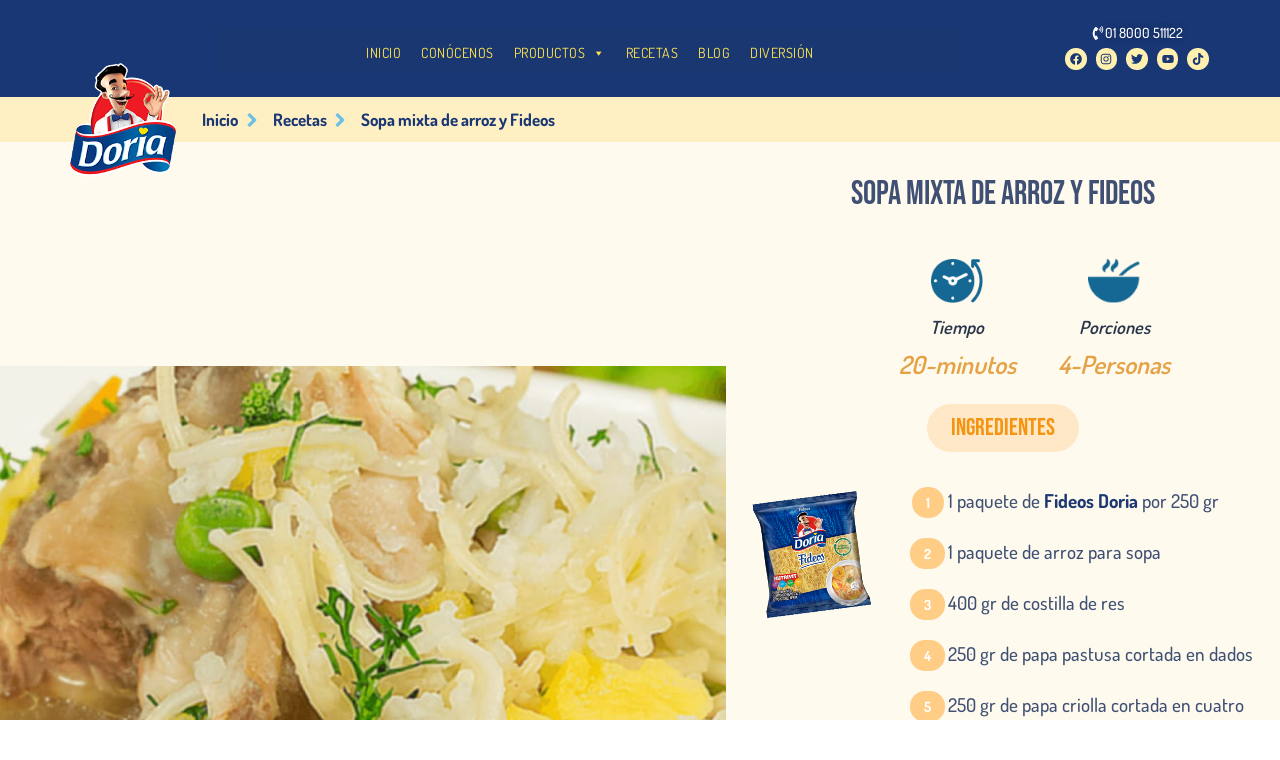

--- FILE ---
content_type: text/css
request_url: https://alimentosdoria.com/wp-content/uploads/elementor/css/post-1864.css?ver=1761838169
body_size: 13509
content:
.elementor-1864 .elementor-element.elementor-element-0e29828 > .elementor-container > .elementor-column > .elementor-widget-wrap{align-content:center;align-items:center;}.elementor-1864 .elementor-element.elementor-element-0e29828:not(.elementor-motion-effects-element-type-background), .elementor-1864 .elementor-element.elementor-element-0e29828 > .elementor-motion-effects-container > .elementor-motion-effects-layer{background-color:#193774;}.elementor-1864 .elementor-element.elementor-element-0e29828{transition:background 0.3s, border 0.3s, border-radius 0.3s, box-shadow 0.3s;margin-top:0px;margin-bottom:0px;z-index:1000;}.elementor-1864 .elementor-element.elementor-element-0e29828 > .elementor-background-overlay{transition:background 0.3s, border-radius 0.3s, opacity 0.3s;}.elementor-1864 .elementor-element.elementor-element-6847841 > .elementor-element-populated{margin:4rem 0rem -6rem 0rem;--e-column-margin-right:0rem;--e-column-margin-left:0rem;padding:0px 0px 0px 0px;}.elementor-1864 .elementor-element.elementor-element-6847841{z-index:2;}.elementor-1864 .elementor-element.elementor-element-7c58243 > .elementor-element-populated{margin:3rem 0rem -6rem 0rem;--e-column-margin-right:0rem;--e-column-margin-left:0rem;padding:0px 0px 0px 0px;}.elementor-1864 .elementor-element.elementor-element-7c58243{z-index:2;}.elementor-widget-image .widget-image-caption{color:var( --e-global-color-text );font-family:var( --e-global-typography-text-font-family ), Sans-serif;font-weight:var( --e-global-typography-text-font-weight );}.elementor-1864 .elementor-element.elementor-element-8d906d3{z-index:2147483647;}.elementor-1864 .elementor-element.elementor-element-d97cf68{--spacer-size:3px;}.elementor-1864 .elementor-element.elementor-element-644e305 > .elementor-widget-container{margin:0px 0px 14px 0px;}.elementor-1864 .elementor-element.elementor-element-9109cc4 > .elementor-element-populated{margin:0px 0px 0px 0px;--e-column-margin-right:0px;--e-column-margin-left:0px;}.elementor-widget-button .elementor-button{background-color:var( --e-global-color-accent );font-family:var( --e-global-typography-accent-font-family ), Sans-serif;font-weight:var( --e-global-typography-accent-font-weight );}.elementor-1864 .elementor-element.elementor-element-c74ae62 .elementor-button{background-color:#FFFFFF00;font-family:"Dosis", Sans-serif;font-size:14px;font-weight:500;text-shadow:0px 0px 10px rgba(0,0,0,0.3);}.elementor-1864 .elementor-element.elementor-element-c74ae62 > .elementor-widget-container{margin:-9px 0px 0px 0px;}.elementor-1864 .elementor-element.elementor-element-c74ae62 .elementor-button-content-wrapper{flex-direction:row;}.elementor-1864 .elementor-element.elementor-element-5c3c061{--grid-template-columns:repeat(0, auto);--icon-size:12px;--grid-column-gap:5px;--grid-row-gap:0px;}.elementor-1864 .elementor-element.elementor-element-5c3c061 .elementor-widget-container{text-align:center;}.elementor-1864 .elementor-element.elementor-element-5c3c061 > .elementor-widget-container{margin:-17px 0px 0px 0px;}.elementor-1864 .elementor-element.elementor-element-5c3c061 .elementor-social-icon{background-color:#FFF0B0;--icon-padding:0.4em;}.elementor-1864 .elementor-element.elementor-element-5c3c061 .elementor-social-icon i{color:#193774;}.elementor-1864 .elementor-element.elementor-element-5c3c061 .elementor-social-icon svg{fill:#193774;}.elementor-1864 .elementor-element.elementor-element-5c3c061 .elementor-social-icon:hover{background-color:#D8CD7E;}.elementor-1864 .elementor-element.elementor-element-f84a750:not(.elementor-motion-effects-element-type-background), .elementor-1864 .elementor-element.elementor-element-f84a750 > .elementor-motion-effects-container > .elementor-motion-effects-layer{background-color:#193774;}.elementor-1864 .elementor-element.elementor-element-f84a750{transition:background 0.3s, border 0.3s, border-radius 0.3s, box-shadow 0.3s;z-index:1000;}.elementor-1864 .elementor-element.elementor-element-f84a750 > .elementor-background-overlay{transition:background 0.3s, border-radius 0.3s, opacity 0.3s;}.elementor-1864 .elementor-element.elementor-element-e74f6d4 > .elementor-element-populated{margin:4rem 0rem -6rem 0rem;--e-column-margin-right:0rem;--e-column-margin-left:0rem;padding:0px 0px 0px 0px;}.elementor-1864 .elementor-element.elementor-element-e74f6d4{z-index:2;}.elementor-1864 .elementor-element.elementor-element-7ed5a6c > .elementor-element-populated{margin:3rem 0rem -6rem 0rem;--e-column-margin-right:0rem;--e-column-margin-left:0rem;padding:0px 0px 0px 0px;}.elementor-1864 .elementor-element.elementor-element-7ed5a6c{z-index:2;}.elementor-1864 .elementor-element.elementor-element-ef6d2ae{z-index:2147483647;}.elementor-widget-search-form input[type="search"].elementor-search-form__input{font-family:var( --e-global-typography-text-font-family ), Sans-serif;font-weight:var( --e-global-typography-text-font-weight );}.elementor-widget-search-form .elementor-search-form__input,
					.elementor-widget-search-form .elementor-search-form__icon,
					.elementor-widget-search-form .elementor-lightbox .dialog-lightbox-close-button,
					.elementor-widget-search-form .elementor-lightbox .dialog-lightbox-close-button:hover,
					.elementor-widget-search-form.elementor-search-form--skin-full_screen input[type="search"].elementor-search-form__input{color:var( --e-global-color-text );fill:var( --e-global-color-text );}.elementor-widget-search-form .elementor-search-form__submit{font-family:var( --e-global-typography-text-font-family ), Sans-serif;font-weight:var( --e-global-typography-text-font-weight );background-color:var( --e-global-color-secondary );}.elementor-1864 .elementor-element.elementor-element-95f614b .elementor-search-form__container{min-height:50px;}.elementor-1864 .elementor-element.elementor-element-95f614b .elementor-search-form__submit{min-width:50px;--e-search-form-submit-text-color:#FFFFFF;background-color:#EFC850;--e-search-form-submit-icon-size:25px;}body:not(.rtl) .elementor-1864 .elementor-element.elementor-element-95f614b .elementor-search-form__icon{padding-left:calc(50px / 3);}body.rtl .elementor-1864 .elementor-element.elementor-element-95f614b .elementor-search-form__icon{padding-right:calc(50px / 3);}.elementor-1864 .elementor-element.elementor-element-95f614b .elementor-search-form__input, .elementor-1864 .elementor-element.elementor-element-95f614b.elementor-search-form--button-type-text .elementor-search-form__submit{padding-left:calc(50px / 3);padding-right:calc(50px / 3);}.elementor-1864 .elementor-element.elementor-element-95f614b input[type="search"].elementor-search-form__input{font-family:"Dosis", Sans-serif;font-size:20px;font-weight:700;}.elementor-1864 .elementor-element.elementor-element-95f614b .elementor-search-form__input,
					.elementor-1864 .elementor-element.elementor-element-95f614b .elementor-search-form__icon,
					.elementor-1864 .elementor-element.elementor-element-95f614b .elementor-lightbox .dialog-lightbox-close-button,
					.elementor-1864 .elementor-element.elementor-element-95f614b .elementor-lightbox .dialog-lightbox-close-button:hover,
					.elementor-1864 .elementor-element.elementor-element-95f614b.elementor-search-form--skin-full_screen input[type="search"].elementor-search-form__input{color:#7A7A7A;fill:#7A7A7A;}.elementor-1864 .elementor-element.elementor-element-95f614b:not(.elementor-search-form--skin-full_screen) .elementor-search-form__container{background-color:#FFFFFF;border-radius:3px;}.elementor-1864 .elementor-element.elementor-element-95f614b.elementor-search-form--skin-full_screen input[type="search"].elementor-search-form__input{background-color:#FFFFFF;border-radius:3px;}.elementor-1864 .elementor-element.elementor-element-95f614b .elementor-search-form__submit:hover{background-color:#D5B03C;}.elementor-1864 .elementor-element.elementor-element-95f614b .elementor-search-form__submit:focus{background-color:#D5B03C;}.elementor-1864 .elementor-element.elementor-element-4931a9b > .elementor-element-populated{margin:0px 0px 0px 0px;--e-column-margin-right:0px;--e-column-margin-left:0px;}.elementor-1864 .elementor-element.elementor-element-5a71a62 .elementor-button{background-color:#FFFFFF00;font-family:"Dosis", Sans-serif;font-size:14px;font-weight:500;text-shadow:0px 0px 10px rgba(0,0,0,0.3);}.elementor-1864 .elementor-element.elementor-element-5a71a62 > .elementor-widget-container{margin:-9px 0px 0px 0px;}.elementor-1864 .elementor-element.elementor-element-5a71a62 .elementor-button-content-wrapper{flex-direction:row;}.elementor-1864 .elementor-element.elementor-element-21a1646{--grid-template-columns:repeat(0, auto);--icon-size:12px;--grid-column-gap:5px;--grid-row-gap:0px;}.elementor-1864 .elementor-element.elementor-element-21a1646 .elementor-widget-container{text-align:center;}.elementor-1864 .elementor-element.elementor-element-21a1646 > .elementor-widget-container{margin:-17px 0px 0px 0px;}.elementor-1864 .elementor-element.elementor-element-21a1646 .elementor-social-icon{background-color:#FFF0B0;--icon-padding:0.4em;}.elementor-1864 .elementor-element.elementor-element-21a1646 .elementor-social-icon i{color:#193774;}.elementor-1864 .elementor-element.elementor-element-21a1646 .elementor-social-icon svg{fill:#193774;}.elementor-1864 .elementor-element.elementor-element-21a1646 .elementor-social-icon:hover{background-color:#D8CD7E;}.elementor-1864 .elementor-element.elementor-element-3ae7b8e > .elementor-container > .elementor-column > .elementor-widget-wrap{align-content:center;align-items:center;}.elementor-1864 .elementor-element.elementor-element-3ae7b8e:not(.elementor-motion-effects-element-type-background), .elementor-1864 .elementor-element.elementor-element-3ae7b8e > .elementor-motion-effects-container > .elementor-motion-effects-layer{background-color:#193774;}.elementor-1864 .elementor-element.elementor-element-3ae7b8e{transition:background 0.3s, border 0.3s, border-radius 0.3s, box-shadow 0.3s;}.elementor-1864 .elementor-element.elementor-element-3ae7b8e > .elementor-background-overlay{transition:background 0.3s, border-radius 0.3s, opacity 0.3s;}.elementor-1864 .elementor-element.elementor-element-5cb7072 > .elementor-element-populated{margin:0rem 0rem 0rem 0rem;--e-column-margin-right:0rem;--e-column-margin-left:0rem;padding:0px 0px 0px 0px;}.elementor-1864 .elementor-element.elementor-element-5cb7072{z-index:2;}.elementor-widget-theme-site-logo .widget-image-caption{color:var( --e-global-color-text );font-family:var( --e-global-typography-text-font-family ), Sans-serif;font-weight:var( --e-global-typography-text-font-weight );}.elementor-theme-builder-content-area{height:400px;}.elementor-location-header:before, .elementor-location-footer:before{content:"";display:table;clear:both;}@media(max-width:767px){.elementor-1864 .elementor-element.elementor-element-7c58243 > .elementor-element-populated{margin:0rem 0rem 0rem 0rem;--e-column-margin-right:0rem;--e-column-margin-left:0rem;}.elementor-1864 .elementor-element.elementor-element-8d906d3 img{width:20%;}.elementor-1864 .elementor-element.elementor-element-7ed5a6c > .elementor-element-populated{margin:0rem 0rem 0rem 0rem;--e-column-margin-right:0rem;--e-column-margin-left:0rem;}.elementor-1864 .elementor-element.elementor-element-ef6d2ae img{width:20%;}.elementor-1864 .elementor-element.elementor-element-3ae7b8e{z-index:1000;}.elementor-1864 .elementor-element.elementor-element-5cb7072{width:18%;}.elementor-1864 .elementor-element.elementor-element-5cb7072 > .elementor-element-populated{margin:0rem 0rem 0rem 0rem;--e-column-margin-right:0rem;--e-column-margin-left:0rem;}.elementor-1864 .elementor-element.elementor-element-2bb8819{width:62%;}.elementor-1864 .elementor-element.elementor-element-4ed9f60{width:20%;}}@media(min-width:768px){.elementor-1864 .elementor-element.elementor-element-6847841{width:5%;}.elementor-1864 .elementor-element.elementor-element-7c58243{width:9.197%;}.elementor-1864 .elementor-element.elementor-element-84129ae{width:2%;}.elementor-1864 .elementor-element.elementor-element-3629427{width:59.803%;}.elementor-1864 .elementor-element.elementor-element-4307950{width:3%;}.elementor-1864 .elementor-element.elementor-element-9109cc4{width:19.66%;}.elementor-1864 .elementor-element.elementor-element-e74f6d4{width:5%;}.elementor-1864 .elementor-element.elementor-element-7ed5a6c{width:9.197%;}.elementor-1864 .elementor-element.elementor-element-254ecf6{width:2%;}.elementor-1864 .elementor-element.elementor-element-e8ca184{width:59.803%;}.elementor-1864 .elementor-element.elementor-element-05b9def{width:3%;}.elementor-1864 .elementor-element.elementor-element-4931a9b{width:19.66%;}}/* Start custom CSS for maxmegamenu, class: .elementor-element-644e305 */@import url('https://fonts.googleapis.com/css2?family=Dosis&display=swap');

#mega-menu-wrap-menu-1 #mega-menu-menu-1 {
    font-family: "Dosis", sans-serif !important;
    font-size: 25px !important;
    font-weight: 400 !important;
    text-transform: none !important;  /* Cambia a 'uppercase' si lo prefieres */
    letter-spacing: 0.5px !important;
}/* End custom CSS */
/* Start custom CSS for maxmegamenu, class: .elementor-element-f5b7104 */@import url('https://fonts.googleapis.com/css2?family=Dosis&display=swap');

#mega-menu-wrap-menu-1 #mega-menu-menu-1 {
    font-family: "Dosis", sans-serif !important;
    font-size: 25px !important;
    font-weight: 400 !important;
    text-transform: none !important;  /* Cambia a 'uppercase' si lo prefieres */
    letter-spacing: 0.5px !important;
}/* End custom CSS */

--- FILE ---
content_type: text/css
request_url: https://alimentosdoria.com/wp-content/uploads/elementor/css/post-1582.css?ver=1761838174
body_size: 7172
content:
.elementor-1582 .elementor-element.elementor-element-5ff89d5:not(.elementor-motion-effects-element-type-background), .elementor-1582 .elementor-element.elementor-element-5ff89d5 > .elementor-motion-effects-container > .elementor-motion-effects-layer{background-color:#193774;}.elementor-1582 .elementor-element.elementor-element-5ff89d5{transition:background 0.3s, border 0.3s, border-radius 0.3s, box-shadow 0.3s;}.elementor-1582 .elementor-element.elementor-element-5ff89d5 > .elementor-background-overlay{transition:background 0.3s, border-radius 0.3s, opacity 0.3s;}.elementor-1582 .elementor-element.elementor-element-0a334db{--spacer-size:10px;}.elementor-widget-image .widget-image-caption{color:var( --e-global-color-text );font-family:var( --e-global-typography-text-font-family ), Sans-serif;font-weight:var( --e-global-typography-text-font-weight );}.elementor-1582 .elementor-element.elementor-element-40c31dd img{width:25%;}.elementor-widget-heading .elementor-heading-title{font-family:var( --e-global-typography-primary-font-family ), Sans-serif;font-weight:var( --e-global-typography-primary-font-weight );color:var( --e-global-color-primary );}.elementor-1582 .elementor-element.elementor-element-0a12566{text-align:center;}.elementor-1582 .elementor-element.elementor-element-0a12566 .elementor-heading-title{font-family:"Dosis", Sans-serif;font-size:17px;font-weight:500;color:#FFFFFF;}.elementor-1582 .elementor-element.elementor-element-b300210 > .elementor-container{max-width:826px;}.elementor-bc-flex-widget .elementor-1582 .elementor-element.elementor-element-ad3f264.elementor-column .elementor-widget-wrap{align-items:center;}.elementor-1582 .elementor-element.elementor-element-ad3f264.elementor-column.elementor-element[data-element_type="column"] > .elementor-widget-wrap.elementor-element-populated{align-content:center;align-items:center;}.elementor-1582 .elementor-element.elementor-element-ad3f264.elementor-column > .elementor-widget-wrap{justify-content:center;}.elementor-widget-button .elementor-button{background-color:var( --e-global-color-accent );font-family:var( --e-global-typography-accent-font-family ), Sans-serif;font-weight:var( --e-global-typography-accent-font-weight );}.elementor-1582 .elementor-element.elementor-element-563dde9 .elementor-button{background-color:#FFFFFF00;font-family:"Bebas Neue", Sans-serif;font-size:17px;font-weight:500;line-height:22px;text-shadow:0px 0px 10px rgba(0,0,0,0.3);}.elementor-1582 .elementor-element.elementor-element-563dde9 > .elementor-widget-container{margin:0px -24px 0px 0px;}.elementor-1582 .elementor-element.elementor-element-563dde9 .elementor-button-content-wrapper{flex-direction:row;}.elementor-1582 .elementor-element.elementor-element-b1b0546 .elementor-button{background-color:#FFFFFF00;font-family:"Dosis", Sans-serif;font-size:17px;font-weight:500;text-shadow:0px 0px 10px rgba(0,0,0,0.3);}.elementor-1582 .elementor-element.elementor-element-b1b0546 > .elementor-widget-container{margin:0px 0px 0px 0px;}.elementor-1582 .elementor-element.elementor-element-2c60df5{--grid-template-columns:repeat(0, auto);--icon-size:16px;--grid-column-gap:5px;--grid-row-gap:0px;}.elementor-1582 .elementor-element.elementor-element-2c60df5 .elementor-widget-container{text-align:center;}.elementor-1582 .elementor-element.elementor-element-2c60df5 > .elementor-widget-container{margin:7px -0px -0px -68px;}.elementor-1582 .elementor-element.elementor-element-2c60df5 .elementor-social-icon{background-color:#FFFFFF;--icon-padding:0.4em;}.elementor-1582 .elementor-element.elementor-element-2c60df5 .elementor-social-icon i{color:#193774;}.elementor-1582 .elementor-element.elementor-element-2c60df5 .elementor-social-icon svg{fill:#193774;}.elementor-1582 .elementor-element.elementor-element-2c60df5 .elementor-social-icon:hover{background-color:#D8CD7E;}.elementor-1582 .elementor-element.elementor-element-196bce0{--spacer-size:5px;}.elementor-1582 .elementor-element.elementor-element-611aaab{--grid-template-columns:repeat(0, auto);--icon-size:16px;--grid-column-gap:5px;--grid-row-gap:0px;}.elementor-1582 .elementor-element.elementor-element-611aaab .elementor-widget-container{text-align:center;}.elementor-1582 .elementor-element.elementor-element-611aaab > .elementor-widget-container{margin:7px -0px -0px -68px;}.elementor-1582 .elementor-element.elementor-element-611aaab .elementor-social-icon{background-color:#FFFFFF;--icon-padding:0.4em;}.elementor-1582 .elementor-element.elementor-element-611aaab .elementor-social-icon i{color:#193774;}.elementor-1582 .elementor-element.elementor-element-611aaab .elementor-social-icon svg{fill:#193774;}.elementor-1582 .elementor-element.elementor-element-611aaab .elementor-social-icon:hover{background-color:#D8CD7E;}.elementor-1582 .elementor-element.elementor-element-1f92746 > .elementor-container{max-width:500px;}.elementor-1582 .elementor-element.elementor-element-7309e4c{text-align:center;}.elementor-1582 .elementor-element.elementor-element-7309e4c .elementor-heading-title{font-family:"Dosis", Sans-serif;font-size:10px;font-weight:500;color:#FFFFFF;}.elementor-1582 .elementor-element.elementor-element-1715923 img{width:25%;}.elementor-theme-builder-content-area{height:400px;}.elementor-location-header:before, .elementor-location-footer:before{content:"";display:table;clear:both;}@media(max-width:767px){.elementor-1582 .elementor-element.elementor-element-563dde9 > .elementor-widget-container{margin:0px 0px 0px 0px;}.elementor-1582 .elementor-element.elementor-element-2c60df5 .elementor-widget-container{text-align:center;}.elementor-1582 .elementor-element.elementor-element-2c60df5 > .elementor-widget-container{margin:0px 0px 0px 0px;}.elementor-1582 .elementor-element.elementor-element-0ee9d64{width:100%;}.elementor-1582 .elementor-element.elementor-element-611aaab{--grid-template-columns:repeat(1, auto);}.elementor-1582 .elementor-element.elementor-element-611aaab .elementor-widget-container{text-align:center;}.elementor-1582 .elementor-element.elementor-element-611aaab > .elementor-widget-container{margin:0px 0px 0px 0px;padding:0px 0px 0px 0px;}}@media(min-width:768px){.elementor-1582 .elementor-element.elementor-element-d01cb57{width:40%;}.elementor-1582 .elementor-element.elementor-element-7dded59{width:20%;}.elementor-1582 .elementor-element.elementor-element-3f6278e{width:39.332%;}.elementor-1582 .elementor-element.elementor-element-ad3f264{width:32.116%;}.elementor-1582 .elementor-element.elementor-element-d649405{width:33.247%;}.elementor-1582 .elementor-element.elementor-element-341f18a{width:34.303%;}.elementor-1582 .elementor-element.elementor-element-0ee9d64{width:44%;}.elementor-1582 .elementor-element.elementor-element-40e0b6f{width:11.332%;}.elementor-1582 .elementor-element.elementor-element-2fabc9e{width:44%;}.elementor-1582 .elementor-element.elementor-element-78499f3{width:20%;}.elementor-1582 .elementor-element.elementor-element-68ef03b{width:59.332%;}.elementor-1582 .elementor-element.elementor-element-6d31d5d{width:20%;}.elementor-1582 .elementor-element.elementor-element-c65addb{width:40%;}.elementor-1582 .elementor-element.elementor-element-c8424dd{width:20%;}.elementor-1582 .elementor-element.elementor-element-276e69c{width:39.332%;}}

--- FILE ---
content_type: text/css
request_url: https://alimentosdoria.com/wp-content/uploads/elementor/css/post-2785.css?ver=1761838170
body_size: 23044
content:
.elementor-2785 .elementor-element.elementor-element-f73c8fd:not(.elementor-motion-effects-element-type-background), .elementor-2785 .elementor-element.elementor-element-f73c8fd > .elementor-motion-effects-container > .elementor-motion-effects-layer{background-color:#FFF0C3;}.elementor-2785 .elementor-element.elementor-element-f73c8fd{transition:background 0.3s, border 0.3s, border-radius 0.3s, box-shadow 0.3s;}.elementor-2785 .elementor-element.elementor-element-f73c8fd > .elementor-background-overlay{transition:background 0.3s, border-radius 0.3s, opacity 0.3s;}.elementor-widget-icon-list .elementor-icon-list-item:not(:last-child):after{border-color:var( --e-global-color-text );}.elementor-widget-icon-list .elementor-icon-list-icon i{color:var( --e-global-color-primary );}.elementor-widget-icon-list .elementor-icon-list-icon svg{fill:var( --e-global-color-primary );}.elementor-widget-icon-list .elementor-icon-list-item > .elementor-icon-list-text, .elementor-widget-icon-list .elementor-icon-list-item > a{font-family:var( --e-global-typography-text-font-family ), Sans-serif;font-weight:var( --e-global-typography-text-font-weight );}.elementor-widget-icon-list .elementor-icon-list-text{color:var( --e-global-color-secondary );}.elementor-2785 .elementor-element.elementor-element-71ea8fe .elementor-icon-list-items:not(.elementor-inline-items) .elementor-icon-list-item:not(:last-child){padding-block-end:calc(8px/2);}.elementor-2785 .elementor-element.elementor-element-71ea8fe .elementor-icon-list-items:not(.elementor-inline-items) .elementor-icon-list-item:not(:first-child){margin-block-start:calc(8px/2);}.elementor-2785 .elementor-element.elementor-element-71ea8fe .elementor-icon-list-items.elementor-inline-items .elementor-icon-list-item{margin-inline:calc(8px/2);}.elementor-2785 .elementor-element.elementor-element-71ea8fe .elementor-icon-list-items.elementor-inline-items{margin-inline:calc(-8px/2);}.elementor-2785 .elementor-element.elementor-element-71ea8fe .elementor-icon-list-items.elementor-inline-items .elementor-icon-list-item:after{inset-inline-end:calc(-8px/2);}.elementor-2785 .elementor-element.elementor-element-71ea8fe .elementor-icon-list-icon i{transition:color 0.3s;}.elementor-2785 .elementor-element.elementor-element-71ea8fe .elementor-icon-list-icon svg{transition:fill 0.3s;}.elementor-2785 .elementor-element.elementor-element-71ea8fe{--e-icon-list-icon-size:22px;--e-icon-list-icon-align:center;--e-icon-list-icon-margin:0 calc(var(--e-icon-list-icon-size, 1em) * 0.125);--icon-vertical-offset:0px;}.elementor-2785 .elementor-element.elementor-element-71ea8fe .elementor-icon-list-icon{padding-inline-end:2px;}.elementor-2785 .elementor-element.elementor-element-71ea8fe .elementor-icon-list-item > .elementor-icon-list-text, .elementor-2785 .elementor-element.elementor-element-71ea8fe .elementor-icon-list-item > a{font-family:"Dosis", Sans-serif;font-size:17px;font-weight:700;}.elementor-2785 .elementor-element.elementor-element-71ea8fe .elementor-icon-list-text{color:#193774;transition:color 0.3s;}.elementor-2785 .elementor-element.elementor-element-98775d9:not(.elementor-motion-effects-element-type-background), .elementor-2785 .elementor-element.elementor-element-98775d9 > .elementor-motion-effects-container > .elementor-motion-effects-layer{background-color:#FEFAEE;}.elementor-2785 .elementor-element.elementor-element-98775d9{transition:background 0.3s, border 0.3s, border-radius 0.3s, box-shadow 0.3s;}.elementor-2785 .elementor-element.elementor-element-98775d9 > .elementor-background-overlay{transition:background 0.3s, border-radius 0.3s, opacity 0.3s;}.elementor-bc-flex-widget .elementor-2785 .elementor-element.elementor-element-375490a.elementor-column .elementor-widget-wrap{align-items:center;}.elementor-2785 .elementor-element.elementor-element-375490a.elementor-column.elementor-element[data-element_type="column"] > .elementor-widget-wrap.elementor-element-populated{align-content:center;align-items:center;}.elementor-widget-image .widget-image-caption{color:var( --e-global-color-text );font-family:var( --e-global-typography-text-font-family ), Sans-serif;font-weight:var( --e-global-typography-text-font-weight );}.elementor-2785 .elementor-element.elementor-element-69a81f1 > .elementor-widget-container{margin:0px 0px 0px 0px;padding:0px 0px 0px 0px;}.elementor-2785 .elementor-element.elementor-element-d9e952e{--spacer-size:1px;}.elementor-2785 .elementor-element.elementor-element-3be0a3c{--spacer-size:5px;}.elementor-widget-heading .elementor-heading-title{font-family:var( --e-global-typography-primary-font-family ), Sans-serif;font-weight:var( --e-global-typography-primary-font-weight );color:var( --e-global-color-primary );}.elementor-2785 .elementor-element.elementor-element-f77dd42{text-align:center;}.elementor-2785 .elementor-element.elementor-element-f77dd42 .elementor-heading-title{font-family:"Bebas Neue", Sans-serif;font-size:33px;font-weight:500;color:#3F5074;}.elementor-widget-testimonial-carousel .elementor-testimonial__text{color:var( --e-global-color-text );font-family:var( --e-global-typography-text-font-family ), Sans-serif;font-weight:var( --e-global-typography-text-font-weight );}.elementor-widget-testimonial-carousel .elementor-testimonial__name{color:var( --e-global-color-text );font-family:var( --e-global-typography-primary-font-family ), Sans-serif;font-weight:var( --e-global-typography-primary-font-weight );}.elementor-widget-testimonial-carousel .elementor-testimonial__title{color:var( --e-global-color-primary );font-family:var( --e-global-typography-secondary-font-family ), Sans-serif;font-weight:var( --e-global-typography-secondary-font-weight );}.elementor-2785 .elementor-element.elementor-element-14de22b > .elementor-widget-container{margin:0px 0px 0px 0px;padding:0px 0px 0px 0px;}.elementor-2785 .elementor-element.elementor-element-14de22b .elementor-main-swiper .swiper-slide{border-radius:0px;padding:15px 15px 15px 15px;}.elementor-2785 .elementor-element.elementor-element-14de22b .elementor-swiper-button{font-size:10px;color:#BF9B45;}.elementor-2785 .elementor-element.elementor-element-14de22b .elementor-swiper-button svg{fill:#BF9B45;}.elementor-2785 .elementor-element.elementor-element-14de22b.elementor-testimonial--layout-image_inline .elementor-testimonial__footer,
					.elementor-2785 .elementor-element.elementor-element-14de22b.elementor-testimonial--layout-image_stacked .elementor-testimonial__footer{margin-top:0px;}.elementor-2785 .elementor-element.elementor-element-14de22b.elementor-testimonial--layout-image_above .elementor-testimonial__footer{margin-bottom:0px;}.elementor-2785 .elementor-element.elementor-element-14de22b.elementor-testimonial--layout-image_left .elementor-testimonial__footer{padding-right:0px;}.elementor-2785 .elementor-element.elementor-element-14de22b.elementor-testimonial--layout-image_right .elementor-testimonial__footer{padding-left:0px;}.elementor-2785 .elementor-element.elementor-element-14de22b .elementor-testimonial__text{color:#2A354A;font-family:"Dosis", Sans-serif;font-size:18px;font-weight:600;line-height:19px;}.elementor-2785 .elementor-element.elementor-element-14de22b .elementor-testimonial__name{color:#E5A246;font-family:"Dosis", Sans-serif;font-size:25px;font-weight:600;line-height:5px;}.elementor-2785 .elementor-element.elementor-element-14de22b .elementor-testimonial__title{font-family:"Roboto Slab", Sans-serif;font-weight:400;line-height:1px;}.elementor-2785 .elementor-element.elementor-element-14de22b .elementor-testimonial__image img{width:60px;height:60px;border-radius:0px;}.elementor-2785 .elementor-element.elementor-element-14de22b.elementor-testimonial--layout-image_left .elementor-testimonial__content:after,
					 .elementor-2785 .elementor-element.elementor-element-14de22b.elementor-testimonial--layout-image_right .elementor-testimonial__content:after{top:calc( 20px + (60px / 2) - 8px );}body:not(.rtl) .elementor-2785 .elementor-element.elementor-element-14de22b.elementor-testimonial--layout-image_stacked:not(.elementor-testimonial--align-center):not(.elementor-testimonial--align-right) .elementor-testimonial__content:after,
					 body:not(.rtl) .elementor-2785 .elementor-element.elementor-element-14de22b.elementor-testimonial--layout-image_inline:not(.elementor-testimonial--align-center):not(.elementor-testimonial--align-right) .elementor-testimonial__content:after,
					 .elementor-2785 .elementor-element.elementor-element-14de22b.elementor-testimonial--layout-image_stacked.elementor-testimonial--align-left .elementor-testimonial__content:after,
					 .elementor-2785 .elementor-element.elementor-element-14de22b.elementor-testimonial--layout-image_inline.elementor-testimonial--align-left .elementor-testimonial__content:after{left:calc( 20px + (60px / 2) - 8px );right:auto;}body.rtl .elementor-2785 .elementor-element.elementor-element-14de22b.elementor-testimonial--layout-image_stacked:not(.elementor-testimonial--align-center):not(.elementor-testimonial--align-left) .elementor-testimonial__content:after,
					 body.rtl .elementor-2785 .elementor-element.elementor-element-14de22b.elementor-testimonial--layout-image_inline:not(.elementor-testimonial--align-center):not(.elementor-testimonial--align-left) .elementor-testimonial__content:after,
					 .elementor-2785 .elementor-element.elementor-element-14de22b.elementor-testimonial--layout-image_stacked.elementor-testimonial--align-right .elementor-testimonial__content:after,
					 .elementor-2785 .elementor-element.elementor-element-14de22b.elementor-testimonial--layout-image_inline.elementor-testimonial--align-right .elementor-testimonial__content:after{right:calc( 20px + (60px / 2) - 8px );left:auto;}body:not(.rtl) .elementor-2785 .elementor-element.elementor-element-14de22b.elementor-testimonial--layout-image_above:not(.elementor-testimonial--align-center):not(.elementor-testimonial--align-right) .elementor-testimonial__content:after,
					 .elementor-2785 .elementor-element.elementor-element-14de22b.elementor-testimonial--layout-image_above.elementor-testimonial--align-left .elementor-testimonial__content:after{left:calc( 20px + (60px / 2) - 8px );right:auto;}body.rtl .elementor-2785 .elementor-element.elementor-element-14de22b.elementor-testimonial--layout-image_above:not(.elementor-testimonial--align-center):not(.elementor-testimonial--align-left) .elementor-testimonial__content:after,
					 .elementor-2785 .elementor-element.elementor-element-14de22b.elementor-testimonial--layout-image_above.elementor-testimonial--align-right .elementor-testimonial__content:after{right:calc( 20px + (60px / 2) - 8px );left:auto;}body.rtl .elementor-2785 .elementor-element.elementor-element-14de22b.elementor-testimonial--layout-image_inline.elementor-testimonial--align-left .elementor-testimonial__image + cite,
					 body.rtl .elementor-2785 .elementor-element.elementor-element-14de22b.elementor-testimonial--layout-image_above.elementor-testimonial--align-left .elementor-testimonial__image + cite,
					 body:not(.rtl) .elementor-2785 .elementor-element.elementor-element-14de22b.elementor-testimonial--layout-image_inline .elementor-testimonial__image + cite,
					 body:not(.rtl) .elementor-2785 .elementor-element.elementor-element-14de22b.elementor-testimonial--layout-image_above .elementor-testimonial__image + cite{margin-left:0px;margin-right:0;}body:not(.rtl) .elementor-2785 .elementor-element.elementor-element-14de22b.elementor-testimonial--layout-image_inline.elementor-testimonial--align-right .elementor-testimonial__image + cite,
					 body:not(.rtl) .elementor-2785 .elementor-element.elementor-element-14de22b.elementor-testimonial--layout-image_above.elementor-testimonial--align-right .elementor-testimonial__image + cite,
					 body.rtl .elementor-2785 .elementor-element.elementor-element-14de22b.elementor-testimonial--layout-image_inline .elementor-testimonial__image + cite,
					 body.rtl .elementor-2785 .elementor-element.elementor-element-14de22b.elementor-testimonial--layout-image_above .elementor-testimonial__image + cite{margin-right:0px;margin-left:0;}.elementor-2785 .elementor-element.elementor-element-14de22b.elementor-testimonial--layout-image_stacked .elementor-testimonial__image + cite,
					 .elementor-2785 .elementor-element.elementor-element-14de22b.elementor-testimonial--layout-image_left .elementor-testimonial__image + cite,
					 .elementor-2785 .elementor-element.elementor-element-14de22b.elementor-testimonial--layout-image_right .elementor-testimonial__image + cite{margin-top:0px;}.elementor-2785 .elementor-element.elementor-element-525df2c{--spacer-size:1px;}.elementor-2785 .elementor-element.elementor-element-638d1d4{--spacer-size:1px;}.elementor-widget-button .elementor-button{background-color:var( --e-global-color-accent );font-family:var( --e-global-typography-accent-font-family ), Sans-serif;font-weight:var( --e-global-typography-accent-font-weight );}.elementor-2785 .elementor-element.elementor-element-44f4e76 .elementor-button{background-color:#FFE8C7;font-family:"Bebas Neue", Sans-serif;font-size:24px;font-weight:500;fill:#F49410;color:#F49410;border-radius:30px 30px 30px 30px;}.elementor-2785 .elementor-element.elementor-element-44f4e76 > .elementor-widget-container{margin:-20px 0px 0px 0px;border-radius:0px 0px 0px 0px;}.elementor-2785 .elementor-element.elementor-element-83eab3d > .elementor-widget-container > .jet-listing-grid > .jet-listing-grid__items{--columns:1;}:is( .elementor-2785 .elementor-element.elementor-element-83eab3d > .elementor-widget-container > .jet-listing-grid > .jet-listing-grid__items, .elementor-2785 .elementor-element.elementor-element-83eab3d > .elementor-widget-container > .jet-listing-grid > .jet-listing-grid__slider > .jet-listing-grid__items > .slick-list > .slick-track, .elementor-2785 .elementor-element.elementor-element-83eab3d > .elementor-widget-container > .jet-listing-grid > .jet-listing-grid__scroll-slider > .jet-listing-grid__items ) > .jet-listing-grid__item{padding-left:calc(0px / 2);padding-right:calc(0px / 2);padding-top:calc(5px / 2);padding-bottom:calc(5px / 2);}:is( .elementor-2785 .elementor-element.elementor-element-83eab3d > .elementor-widget-container > .jet-listing-grid, .elementor-2785 .elementor-element.elementor-element-83eab3d > .elementor-widget-container > .jet-listing-grid > .jet-listing-grid__slider, .elementor-2785 .elementor-element.elementor-element-83eab3d > .elementor-widget-container > .jet-listing-grid > .jet-listing-grid__scroll-slider ) > .jet-listing-grid__items{margin-left:calc( 0px / -2);margin-right:calc( 0px / -2);width:calc(100% + 0px);}:is( .elementor-2785 .elementor-element.elementor-element-83eab3d > .elementor-widget-container > .jet-listing-grid, .elementor-2785 .elementor-element.elementor-element-83eab3d > .elementor-widget-container > .jet-listing-grid > .jet-listing-grid__slider, .elementor-2785 .elementor-element.elementor-element-83eab3d > .elementor-widget-container > .jet-listing-grid > .jet-listing-grid__scroll-slider ) > .jet-listing-grid__items.grid-collapse-gap{margin-top:calc( 5px / -2);margin-bottom:calc( 5px / -2);}.elementor-2785 .elementor-element.elementor-element-9e1a2be{--spacer-size:5px;}.elementor-2785 .elementor-element.elementor-element-082c113{transition:background 0.3s, border 0.3s, border-radius 0.3s, box-shadow 0.3s;}.elementor-2785 .elementor-element.elementor-element-082c113 > .elementor-background-overlay{transition:background 0.3s, border-radius 0.3s, opacity 0.3s;}.elementor-2785 .elementor-element.elementor-element-9d14e23{--spacer-size:10px;}.elementor-2785 .elementor-element.elementor-element-51cc4bf > .elementor-container{max-width:912px;}.elementor-widget-text-editor{font-family:var( --e-global-typography-text-font-family ), Sans-serif;font-weight:var( --e-global-typography-text-font-weight );color:var( --e-global-color-text );}.elementor-widget-text-editor.elementor-drop-cap-view-stacked .elementor-drop-cap{background-color:var( --e-global-color-primary );}.elementor-widget-text-editor.elementor-drop-cap-view-framed .elementor-drop-cap, .elementor-widget-text-editor.elementor-drop-cap-view-default .elementor-drop-cap{color:var( --e-global-color-primary );border-color:var( --e-global-color-primary );}.elementor-2785 .elementor-element.elementor-element-be1be28{font-family:"Dosis", Sans-serif;font-size:19px;font-weight:500;color:#3F5074;}.elementor-2785 .elementor-element.elementor-element-9ce9291 > .elementor-container{max-width:800px;}.elementor-2785 .elementor-element.elementor-element-8050583{--spacer-size:1px;}.elementor-2785 .elementor-element.elementor-element-82f3003 > .elementor-container{max-width:800px;}.elementor-2785 .elementor-element.elementor-element-ba82059{--spacer-size:1px;}.elementor-2785 .elementor-element.elementor-element-85a3885{text-align:left;}.elementor-2785 .elementor-element.elementor-element-85a3885 .elementor-heading-title{font-family:"Bebas Neue", Sans-serif;font-size:50px;font-weight:500;color:#E5A246;}.elementor-widget-icon.elementor-view-stacked .elementor-icon{background-color:var( --e-global-color-primary );}.elementor-widget-icon.elementor-view-framed .elementor-icon, .elementor-widget-icon.elementor-view-default .elementor-icon{color:var( --e-global-color-primary );border-color:var( --e-global-color-primary );}.elementor-widget-icon.elementor-view-framed .elementor-icon, .elementor-widget-icon.elementor-view-default .elementor-icon svg{fill:var( --e-global-color-primary );}.elementor-2785 .elementor-element.elementor-element-07b2cd4 .elementor-icon-wrapper{text-align:center;}.elementor-2785 .elementor-element.elementor-element-07b2cd4.elementor-view-stacked .elementor-icon{background-color:#E5A246;}.elementor-2785 .elementor-element.elementor-element-07b2cd4.elementor-view-framed .elementor-icon, .elementor-2785 .elementor-element.elementor-element-07b2cd4.elementor-view-default .elementor-icon{color:#E5A246;border-color:#E5A246;}.elementor-2785 .elementor-element.elementor-element-07b2cd4.elementor-view-framed .elementor-icon, .elementor-2785 .elementor-element.elementor-element-07b2cd4.elementor-view-default .elementor-icon svg{fill:#E5A246;}.elementor-2785 .elementor-element.elementor-element-07b2cd4 .elementor-icon{font-size:25px;}.elementor-2785 .elementor-element.elementor-element-07b2cd4 .elementor-icon svg{height:25px;}.elementor-2785 .elementor-element.elementor-element-5bf52f6 > .elementor-element-populated, .elementor-2785 .elementor-element.elementor-element-5bf52f6 > .elementor-element-populated > .elementor-background-overlay, .elementor-2785 .elementor-element.elementor-element-5bf52f6 > .elementor-background-slideshow{border-radius:0px 0px 0px 0px;}.elementor-2785 .elementor-element.elementor-element-9571e9d > .elementor-widget-container{border-radius:26px 26px 26px 26px;}.elementor-2785 .elementor-element.elementor-element-9571e9d .elementor-wrapper{--video-aspect-ratio:1.77777;}.elementor-2785 .elementor-element.elementor-element-c137305{--spacer-size:50px;}.elementor-2785 .elementor-element.elementor-element-f10f064 > .elementor-widget-container > .jet-listing-grid > .jet-listing-grid__items{--columns:1;}.elementor-2785 .elementor-element.elementor-element-0a50844{--spacer-size:11px;}.elementor-2785 .elementor-element.elementor-element-5f7e9c3 > .elementor-container{max-width:855px;}.elementor-2785 .elementor-element.elementor-element-4737d95{font-family:"Dosis", Sans-serif;font-size:20px;font-weight:500;color:#3F5074;}.elementor-2785 .elementor-element.elementor-element-380e341{--spacer-size:50px;}.elementor-2785 .elementor-element.elementor-element-553779f:not(.elementor-motion-effects-element-type-background), .elementor-2785 .elementor-element.elementor-element-553779f > .elementor-motion-effects-container > .elementor-motion-effects-layer{background-image:url("https://alimentosdoria.com/wp-content/uploads/2023/01/fondo-textura-destop.jpg");}.elementor-2785 .elementor-element.elementor-element-553779f{transition:background 0.3s, border 0.3s, border-radius 0.3s, box-shadow 0.3s;}.elementor-2785 .elementor-element.elementor-element-553779f > .elementor-background-overlay{transition:background 0.3s, border-radius 0.3s, opacity 0.3s;}.elementor-2785 .elementor-element.elementor-element-316c336{--spacer-size:10px;}.elementor-2785 .elementor-element.elementor-element-b67ef4a{text-align:center;}.elementor-2785 .elementor-element.elementor-element-b67ef4a .elementor-heading-title{font-family:"Bebas Neue", Sans-serif;font-size:50px;font-weight:500;color:#3F5074;}.elementor-2785 .elementor-element.elementor-element-e8902cb{--spacer-size:20px;}.elementor-2785 .elementor-element.elementor-element-6e9fede > .elementor-widget-container > .jet-listing-grid > .jet-listing-grid__items{--columns:4;}.elementor-2785 .elementor-element.elementor-element-0d770a8{--spacer-size:120px;}@media(max-width:767px){.elementor-2785 .elementor-element.elementor-element-71ea8fe .elementor-icon-list-item > .elementor-icon-list-text, .elementor-2785 .elementor-element.elementor-element-71ea8fe .elementor-icon-list-item > a{font-size:16px;}.elementor-2785 .elementor-element.elementor-element-60b0e3f img{width:21%;}.elementor-2785 .elementor-element.elementor-element-85a3885{text-align:center;}.elementor-2785 .elementor-element.elementor-element-701c239{margin-top:-44px;margin-bottom:0px;}.elementor-2785 .elementor-element.elementor-element-b67ef4a .elementor-heading-title{font-size:35px;}.elementor-2785 .elementor-element.elementor-element-6e9fede > .elementor-widget-container > .jet-listing-grid > .jet-listing-grid__items{--columns:1;}}@media(min-width:768px){.elementor-2785 .elementor-element.elementor-element-8022570{width:15%;}.elementor-2785 .elementor-element.elementor-element-81d94be{width:85%;}.elementor-2785 .elementor-element.elementor-element-375490a{width:56.735%;}.elementor-2785 .elementor-element.elementor-element-04a57d3{width:43.265%;}.elementor-2785 .elementor-element.elementor-element-6db03e0{width:25.202%;}.elementor-2785 .elementor-element.elementor-element-21c82da{width:61.309%;}.elementor-2785 .elementor-element.elementor-element-933337a{width:13.151%;}.elementor-2785 .elementor-element.elementor-element-a9b4fba{width:30.96%;}.elementor-2785 .elementor-element.elementor-element-f9fa230{width:69.04%;}.elementor-2785 .elementor-element.elementor-element-51d62e5{width:31.5%;}.elementor-2785 .elementor-element.elementor-element-cfd92c3{width:13%;}.elementor-2785 .elementor-element.elementor-element-1123db7{width:33.625%;}.elementor-2785 .elementor-element.elementor-element-beb33b0{width:21.875%;}.elementor-2785 .elementor-element.elementor-element-2239f08{width:34%;}.elementor-2785 .elementor-element.elementor-element-5bf52f6{width:31.333%;}.elementor-2785 .elementor-element.elementor-element-7d6b6d6{width:34%;}.elementor-2785 .elementor-element.elementor-element-60f8bfa{width:24.394%;}.elementor-2785 .elementor-element.elementor-element-c1c983a{width:52.363%;}.elementor-2785 .elementor-element.elementor-element-1eb08ed{width:22.575%;}}

--- FILE ---
content_type: text/css
request_url: https://alimentosdoria.com/wp-content/uploads/elementor/css/post-2798.css?ver=1761838165
body_size: 3413
content:
.elementor-bc-flex-widget .elementor-2798 .elementor-element.elementor-element-8ee82b4.elementor-column .elementor-widget-wrap{align-items:center;}.elementor-2798 .elementor-element.elementor-element-8ee82b4.elementor-column.elementor-element[data-element_type="column"] > .elementor-widget-wrap.elementor-element-populated{align-content:center;align-items:center;}.elementor-2798 .elementor-element.elementor-element-8ee82b4 > .elementor-element-populated >  .elementor-background-overlay{opacity:1;}.elementor-2798 .elementor-element.elementor-element-8ee82b4 > .elementor-element-populated, .elementor-2798 .elementor-element.elementor-element-8ee82b4 > .elementor-element-populated > .elementor-background-overlay, .elementor-2798 .elementor-element.elementor-element-8ee82b4 > .elementor-background-slideshow{border-radius:0px 0px 0px 0px;}.elementor-2798 .elementor-element.elementor-element-8ee82b4 > .elementor-element-populated{transition:background 0.3s, border 0.3s, border-radius 0.3s, box-shadow 0.3s;margin:0px 0px 0px 0px;--e-column-margin-right:0px;--e-column-margin-left:0px;padding:0px 0px 0px 0px;}.elementor-2798 .elementor-element.elementor-element-8ee82b4 > .elementor-element-populated > .elementor-background-overlay{transition:background 0.3s, border-radius 0.3s, opacity 0.3s;}.elementor-2798 .elementor-element.elementor-element-f8d091b .jet-listing-dynamic-field.display-multiline, .elementor-2798 .elementor-element.elementor-element-f8d091b .jet-listing-dynamic-field.display-inline .jet-listing-dynamic-field__inline-wrap{background-color:#FFCD86;}.elementor-2798 .elementor-element.elementor-element-f8d091b .jet-listing-dynamic-field__content{color:#FFFFFF;font-family:"Dosis", Sans-serif;font-size:14px;font-weight:700;text-align:left;}.elementor-2798 .elementor-element.elementor-element-f8d091b .jet-listing-dynamic-field .jet-listing-dynamic-field__inline-wrap{width:auto;}.elementor-2798 .elementor-element.elementor-element-f8d091b .jet-listing-dynamic-field .jet-listing-dynamic-field__content{width:auto;}.elementor-2798 .elementor-element.elementor-element-f8d091b .jet-listing-dynamic-field{justify-content:center;}.elementor-2798 .elementor-element.elementor-element-f8d091b .jet-listing-dynamic-field.display-multiline{padding:5px 14px 5px 14px;margin:0px 0px 0px 0px;border-radius:27px 27px 27px 27px;}.elementor-2798 .elementor-element.elementor-element-f8d091b .jet-listing-dynamic-field.display-inline .jet-listing-dynamic-field__inline-wrap{padding:5px 14px 5px 14px;margin:0px 0px 0px 0px;border-radius:27px 27px 27px 27px;}.elementor-2798 .elementor-element.elementor-element-ed235a5 .jet-listing-dynamic-field__content{color:#3F5074;font-family:"Dosis", Sans-serif;font-size:19px;font-weight:500;text-align:left;}.elementor-2798 .elementor-element.elementor-element-ed235a5 .jet-listing-dynamic-field .jet-listing-dynamic-field__inline-wrap{width:auto;}.elementor-2798 .elementor-element.elementor-element-ed235a5 .jet-listing-dynamic-field .jet-listing-dynamic-field__content{width:auto;}.elementor-2798 .elementor-element.elementor-element-ed235a5 .jet-listing-dynamic-field{justify-content:flex-start;}@media(min-width:768px){.elementor-2798 .elementor-element.elementor-element-8ee82b4{width:11.005%;}.elementor-2798 .elementor-element.elementor-element-b109c43{width:88.995%;}}@media(max-width:767px){.elementor-2798 .elementor-element.elementor-element-8ee82b4{width:18%;}.elementor-2798 .elementor-element.elementor-element-b109c43{width:80%;}}

--- FILE ---
content_type: text/css
request_url: https://alimentosdoria.com/wp-content/uploads/elementor/css/post-2831.css?ver=1761838166
body_size: 4007
content:
.elementor-2831 .elementor-element.elementor-element-84178cb > .elementor-element-populated >  .elementor-background-overlay{opacity:1;}.elementor-2831 .elementor-element.elementor-element-84178cb > .elementor-element-populated, .elementor-2831 .elementor-element.elementor-element-84178cb > .elementor-element-populated > .elementor-background-overlay, .elementor-2831 .elementor-element.elementor-element-84178cb > .elementor-background-slideshow{border-radius:0px 0px 0px 0px;}.elementor-2831 .elementor-element.elementor-element-84178cb > .elementor-element-populated{transition:background 0.3s, border 0.3s, border-radius 0.3s, box-shadow 0.3s;margin:0px 0px 0px 0px;--e-column-margin-right:0px;--e-column-margin-left:0px;padding:0px 0px 0px 0px;}.elementor-2831 .elementor-element.elementor-element-84178cb > .elementor-element-populated > .elementor-background-overlay{transition:background 0.3s, border-radius 0.3s, opacity 0.3s;}.elementor-2831 .elementor-element.elementor-element-01f36af .jet-listing-dynamic-field.display-multiline, .elementor-2831 .elementor-element.elementor-element-01f36af .jet-listing-dynamic-field.display-inline .jet-listing-dynamic-field__inline-wrap{background-color:#FFCD86;}.elementor-2831 .elementor-element.elementor-element-01f36af .jet-listing-dynamic-field__content{color:#FFFFFF;font-family:"Dosis", Sans-serif;font-size:14px;font-weight:700;text-align:left;}.elementor-2831 .elementor-element.elementor-element-01f36af .jet-listing-dynamic-field .jet-listing-dynamic-field__inline-wrap{width:auto;}.elementor-2831 .elementor-element.elementor-element-01f36af .jet-listing-dynamic-field .jet-listing-dynamic-field__content{width:auto;}.elementor-2831 .elementor-element.elementor-element-01f36af .jet-listing-dynamic-field{justify-content:center;}.elementor-2831 .elementor-element.elementor-element-01f36af .jet-listing-dynamic-field.display-multiline{padding:5px 14px 5px 14px;margin:0px 0px 0px 0px;border-radius:27px 27px 27px 27px;}.elementor-2831 .elementor-element.elementor-element-01f36af .jet-listing-dynamic-field.display-inline .jet-listing-dynamic-field__inline-wrap{padding:5px 14px 5px 14px;margin:0px 0px 0px 0px;border-radius:27px 27px 27px 27px;}.elementor-2831 .elementor-element.elementor-element-5ecb3dd .jet-listing-dynamic-field__content{color:#3F5074;font-family:"Dosis", Sans-serif;font-size:19px;font-weight:500;text-align:left;}.elementor-2831 .elementor-element.elementor-element-5ecb3dd .jet-listing-dynamic-field .jet-listing-dynamic-field__inline-wrap{width:auto;}.elementor-2831 .elementor-element.elementor-element-5ecb3dd .jet-listing-dynamic-field .jet-listing-dynamic-field__content{width:auto;}.elementor-2831 .elementor-element.elementor-element-5ecb3dd .jet-listing-dynamic-field{justify-content:flex-start;}@media(min-width:768px){.elementor-2831 .elementor-element.elementor-element-84178cb{width:9.334%;}.elementor-2831 .elementor-element.elementor-element-b2da7a6{width:90.666%;}}@media(max-width:767px){.elementor-2831 .elementor-element.elementor-element-84178cb{width:27%;}.elementor-2831 .elementor-element.elementor-element-84178cb > .elementor-element-populated{margin:0px 0px 0px 0px;--e-column-margin-right:0px;--e-column-margin-left:0px;}.elementor-2831 .elementor-element.elementor-element-01f36af .jet-listing-dynamic-field__content{font-size:12px;text-align:center;}.elementor-2831 .elementor-element.elementor-element-01f36af .jet-listing-dynamic-field.display-multiline{padding:9px 15px 7px 15px;margin:1px 4px 1px 0px;}.elementor-2831 .elementor-element.elementor-element-01f36af .jet-listing-dynamic-field.display-inline .jet-listing-dynamic-field__inline-wrap{padding:9px 15px 7px 15px;margin:1px 4px 1px 0px;}.elementor-2831 .elementor-element.elementor-element-b2da7a6{width:70%;}.elementor-2831 .elementor-element.elementor-element-b2da7a6 > .elementor-element-populated{margin:0px 0px 0px 0px;--e-column-margin-right:0px;--e-column-margin-left:0px;}.elementor-2831 .elementor-element.elementor-element-5ecb3dd > .elementor-widget-container{margin:0px 0px 0px 0px;padding:0px 0px 0px 0px;}}

--- FILE ---
content_type: text/css
request_url: https://alimentosdoria.com/wp-content/uploads/elementor/css/post-6545.css?ver=1761838163
body_size: 2495
content:
.elementor-6545 .elementor-element.elementor-element-29b8e37 > .elementor-container{max-width:320px;min-height:400px;}.elementor-6545 .elementor-element.elementor-element-4985f4e > .elementor-container{max-width:1100px;min-height:363px;}.elementor-6545 .elementor-element.elementor-element-b5762bd > .elementor-element-populated{margin:0px 0px 0px 0px;--e-column-margin-right:0px;--e-column-margin-left:0px;padding:0px 0px 0px 0px;}.elementor-widget-call-to-action .elementor-cta__title{font-family:var( --e-global-typography-primary-font-family ), Sans-serif;font-weight:var( --e-global-typography-primary-font-weight );}.elementor-widget-call-to-action .elementor-cta__description{font-family:var( --e-global-typography-text-font-family ), Sans-serif;font-weight:var( --e-global-typography-text-font-weight );}.elementor-widget-call-to-action .elementor-cta__button{font-family:var( --e-global-typography-accent-font-family ), Sans-serif;font-weight:var( --e-global-typography-accent-font-weight );}.elementor-widget-call-to-action .elementor-ribbon-inner{background-color:var( --e-global-color-accent );font-family:var( --e-global-typography-accent-font-family ), Sans-serif;font-weight:var( --e-global-typography-accent-font-weight );}.elementor-6545 .elementor-element.elementor-element-07b147f .elementor-cta .elementor-cta__bg, .elementor-6545 .elementor-element.elementor-element-07b147f .elementor-cta .elementor-cta__bg-overlay{transition-duration:1500ms;}.elementor-6545 .elementor-element.elementor-element-07b147f > .elementor-widget-container{margin:0px 0px 0px 0px;padding:0px 0px 0px 0px;border-radius:50px 50px 50px 50px;}.elementor-6545 .elementor-element.elementor-element-07b147f .elementor-cta__content{min-height:184px;text-align:center;padding:20px 20px 20px 20px;background-color:#FEFAEE;}.elementor-6545 .elementor-element.elementor-element-07b147f .elementor-cta__title{font-family:"Bebas Neue", Sans-serif;font-size:21px;font-weight:500;color:#3F5074;}.elementor-6545 .elementor-element.elementor-element-07b147f .elementor-cta__title:not(:last-child){margin-bottom:14px;}.elementor-6545 .elementor-element.elementor-element-07b147f .elementor-cta__button{color:#E5A246;background-color:#FFFFFF;border-color:#FAC71B;border-radius:30px;}.elementor-6545 .elementor-element.elementor-element-07b147f .elementor-cta__button:hover{color:#FEFAEE;background-color:#E5A246;}.elementor-6545 .elementor-element.elementor-element-07b147f .elementor-cta:hover .elementor-cta__bg{filter:brightness( 116% ) contrast( 104% ) saturate( 114% ) blur( 0px ) hue-rotate( 0deg );}